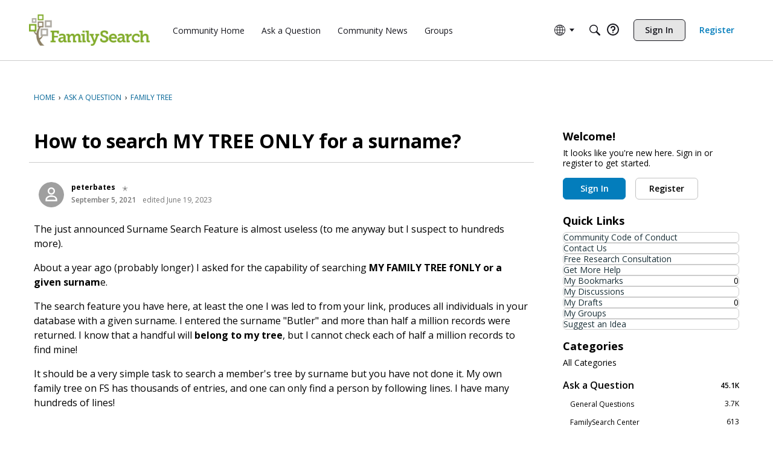

--- FILE ---
content_type: application/x-javascript
request_url: https://community.familysearch.org/dist/v2/forum/entries/addons/Warnings2/forum.D6479MfK.min.js
body_size: 2007
content:
import{f as X,g as I,p as G,az as H,br as J,ay as Y,bs as _,ae as Z,t as n,bt as ee,bu as se,b7 as ae,b5 as te,ai as re,bv as ne,aq as R,K as V,aj as oe,bw as ie,bx as le,by as de,X as y,Q as D,ar as ce,ag as me,ah as ue,bz as ge,bA as he,bB as xe}from"../../forum.B73LgQUl.min.js";import{i as f,p as ye,t as fe,r as c,j as e}from"../../../vendor/vendor/react-core.DB6kRN5F.min.js";const j=X(()=>{const a=I(),s=f({"& #vanilla-editor-root":{marginBottom:20}},"label:WarningModal-classes-root"),t=f({width:"100%",margin:"16px 0"},"label:WarningModal-classes-formFields"),d=f({padding:"24px 0 24px 0","& a":{color:G.colorOut(a.links.colors.default)}},"label:WarningModal-classes-notAllowedContent");return{root:s,formFields:t,notAllowedContent:d,multipleUsers:f({marginTop:8,display:"flex",flexDirection:"column",gap:8},"label:WarningModal-classes-multipleUsers"),multipleUsersHeader:f({fontWeight:600},"label:WarningModal-classes-multipleUsersHeader")}});function je(a,s){return ye({queryFn:async()=>(await H.get("/user-notes/warningform",{params:{recordID:s,recordType:a}})).data,queryKey:["warningForm",{recordID:s,recordType:a}],enabled:Array.isArray(s)?s.length>0:!!s})}function pe(a,s){return fe({mutationFn:async t=>(await H.post("/user-notes/warnings",{...t})).data,mutationKey:[a,s]})}function be(a){var M,T,S,v;const{recordType:s,onClose:t,userID:d,isLegacyPage:m}=a,p=J(),{addToast:A}=Y(),[i,u]=c.useState({}),[W,b]=c.useState([]),[w,O]=c.useState({}),g=Array.isArray(a.recordID)?a.recordID:[a.recordID],r=je(s,g),{mutateAsync:k,isLoading:$}=pe(s,g),F=r.data&&r.data.schema,q=Object.values(i).length,U=c.useMemo(()=>{var l,h,x,o,N,E,L,z,P;return(l=r.data)!=null&&l.schema?{body:_(((x=(h=r.data.schema.properties)==null?void 0:h.body)==null?void 0:x.default)??""),attachRecord:(E=(N=(o=r.data)==null?void 0:o.schema.properties)==null?void 0:N.attachRecord)==null?void 0:E.default,warningTypeID:(P=(z=(L=r.data)==null?void 0:L.schema.properties)==null?void 0:z.warningTypeID)==null?void 0:P.default,moderatorNote:void 0}:null},[(M=r.data)==null?void 0:M.schema]);c.useEffect(()=>{U&&u({...U})},[U]);const K=async()=>{var l,h,x;try{const o={...i,userID:d??((h=(l=r.data)==null?void 0:l.user)==null?void 0:h.userID),format:"rich2",recordType:i!=null&&i.attachRecord?s:void 0,...i!=null&&i.attachRecord?Array.isArray(g)?{recordIDs:g}:{recordID:g}:{}};await k(o),m?window.location.reload():(A({autoDismiss:!0,body:e.jsx(e.Fragment,{children:`${n("Success!")} ${n("User has been warned.")}`})}),u({...U}),(x=a.onSuccess)==null||x.call(a)),t()}catch(o){o.errors&&Object.keys(o.errors??{}).length?O(o.errors??[]):(o.description||o.message)&&b([{message:o.description||o.message}])}},C=r.data&&!F&&e.jsxs("div",{className:j().notAllowedContent,children:[r.data.notAllowed.message," ",r.data.notAllowed.postUrl&&e.jsx(Z,{to:r.data.notAllowed.postUrl,children:`${n("post")}.`}),r.data.notAllowed.users&&e.jsxs("div",{className:j().multipleUsers,children:[e.jsx("div",{className:j().multipleUsersHeader,children:`${n("Current Users")}:`}),e.jsx(ee,{themingVariables:{sizing:{width:se().sizing.xsmall,offset:10},plus:{font:{...I().fontSizeAndWeightVars("medium"),lineHeight:I().lineHeights.condensed},margin:10}},data:r.data.notAllowed.users,ItemComponent:l=>e.jsx(ae,{size:te.SMALL,userInfo:l})})]})]}),Q=F?a.userName?`${n("Warn")} ${a.userName}`:n("Warn User"):(T=r.data)!=null&&T.notAllowed?e.jsx(e.Fragment,{children:r.data.notAllowed.type==="alreadyWarned"?n("Already Warned"):r.data.notAllowed.type==="multipleUsers"?n("Mutiple Users"):n("Permission Problem")}):e.jsx(e.Fragment,{});return e.jsx("form",{onSubmit:async l=>{l.preventDefault(),l.stopPropagation(),await K()},children:e.jsx(re,{header:e.jsx(ce,{titleID:"warningModal",closeFrame:t,title:Q}),body:e.jsxs(oe,{children:[(S=r.data)!=null&&S.schema&&q?e.jsx("div",{className:j().formFields,children:e.jsx(ie,{schema:(v=r.data)==null?void 0:v.schema,instance:i,FormControl:de,FormControlGroup:le,onChange:u,fieldErrors:w})}):C?e.jsx(e.Fragment,{}):e.jsxs(e.Fragment,{children:[e.jsx(y,{height:16}),e.jsx(D,{height:32}),e.jsx(y,{height:16}),e.jsx(D,{height:260}),e.jsx(y,{height:16}),e.jsx(D,{height:32}),e.jsx(y,{height:16}),e.jsx(D,{height:32}),e.jsx(y,{height:16})]}),C]}),footer:e.jsx(ne,{justifyRight:!0,children:e.jsxs(e.Fragment,{children:[e.jsx(R,{buttonType:V.TEXT,onClick:t,className:p.actionButton,children:F?n("Cancel"):n("Close")}),F&&e.jsx(R,{submit:!0,disabled:$,buttonType:V.TEXT_PRIMARY,children:n("Warn")})]})})})})}function we(a){const{isVisible:s,onClose:t}=a;return e.jsx(e.Fragment,{children:e.jsx(me,{isVisible:s,exitHandler:()=>t(),size:ue.MEDIUM,titleID:"warningModal",className:j().root,children:e.jsx(be,{...a})})})}function B(a){var b,w;const{comment:s,discussion:t}=a,[d,m]=c.useState(!1),p=a.recordType||(s?"comment":t?"discussion":void 0),A=a.recordID||(s?s==null?void 0:s.commentID:t?t==null?void 0:t.discussionID:void 0),i=a.userName||(s?s==null?void 0:s.insertUser.name:t?(b=t==null?void 0:t.insertUser)==null?void 0:b.name:void 0),u=a.userID||(s?s==null?void 0:s.insertUser.userID:t?(w=t==null?void 0:t.insertUser)==null?void 0:w.userID:void 0),W={...a,recordType:p,recordID:A,userName:i,userID:u};return e.jsxs(e.Fragment,{children:[e.jsx(ge,{onClick:()=>m(!0),children:n("Warn")}),e.jsx(we,{...W,isVisible:d,onClose:()=>m(!1)})]})}he.registerExtraFlagOption(B);xe({permission:{permission:"community.moderate"},component:B,group:"flagGroup"});
